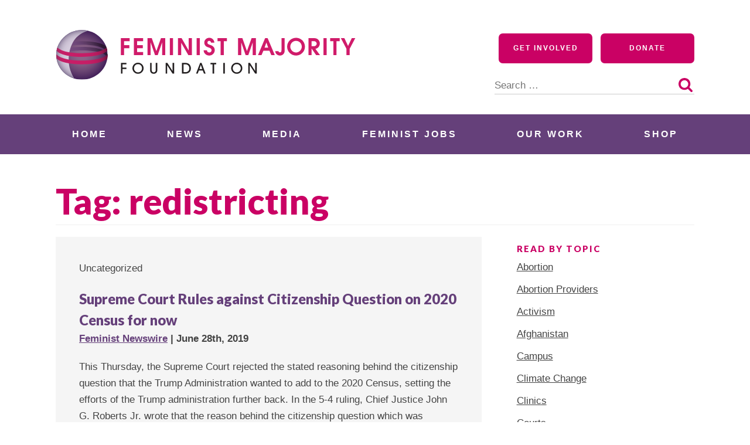

--- FILE ---
content_type: application/javascript; charset=UTF-8
request_url: https://feminist.org/cdn-cgi/challenge-platform/h/b/scripts/jsd/d251aa49a8a3/main.js?
body_size: 7966
content:
window._cf_chl_opt={AKGCx8:'b'};~function(M7,Cu,Ci,Ck,CD,CR,CU,M0,M1,M3){M7=d,function(A,l,Mu,M6,C,M){for(Mu={A:439,l:271,C:264,M:412,h:467,I:427,y:399,N:261,z:332},M6=d,C=A();!![];)try{if(M=parseInt(M6(Mu.A))/1+-parseInt(M6(Mu.l))/2+-parseInt(M6(Mu.C))/3*(-parseInt(M6(Mu.M))/4)+parseInt(M6(Mu.h))/5*(-parseInt(M6(Mu.I))/6)+parseInt(M6(Mu.y))/7+parseInt(M6(Mu.N))/8+-parseInt(M6(Mu.z))/9,M===l)break;else C.push(C.shift())}catch(h){C.push(C.shift())}}(Y,506658),Cu=this||self,Ci=Cu[M7(258)],Ck=null,CD=CQ(),CR={},CR[M7(291)]='o',CR[M7(304)]='s',CR[M7(413)]='u',CR[M7(411)]='z',CR[M7(244)]='n',CR[M7(354)]='I',CR[M7(379)]='b',CU=CR,Cu[M7(435)]=function(A,C,M,h,hX,hx,hc,Mo,I,N,z,O,B,o,H){if(hX={A:356,l:449,C:260,M:390,h:263,I:322,y:368,N:322,z:405,e:233,O:281,B:233,o:281,n:359,H:287,b:248,g:275,V:390,P:452,c:309,x:465,X:428,L:242,F:346},hx={A:319,l:275,C:305,M:428},hc={A:453,l:327,C:456,M:404},Mo=M7,I={'iyDmX':function(g,V){return g+V},'dCHNF':function(g,V){return V===g},'MaMgb':function(g,V){return g===V},'czjAl':function(g,V){return g(V)},'xYxvE':function(g,V){return g<V},'ZyTog':Mo(hX.A),'ZSsXO':function(g,V){return g+V},'uQMEZ':function(g,V,P){return g(V,P)},'mChaQ':function(g,V){return g+V}},I[Mo(hX.l)](null,C)||I[Mo(hX.C)](void 0,C))return h;for(N=I[Mo(hX.M)](Cj,C),A[Mo(hX.h)][Mo(hX.I)]&&(N=N[Mo(hX.y)](A[Mo(hX.h)][Mo(hX.N)](C))),N=A[Mo(hX.z)][Mo(hX.e)]&&A[Mo(hX.O)]?A[Mo(hX.z)][Mo(hX.B)](new A[(Mo(hX.o))](N)):function(V,MH,P){for(MH=Mo,V[MH(hx.A)](),P=0;P<V[MH(hx.l)];V[P+1]===V[P]?V[MH(hx.C)](I[MH(hx.M)](P,1),1):P+=1);return V}(N),z='nAsAaAb'.split('A'),z=z[Mo(hX.n)][Mo(hX.H)](z),O=0;I[Mo(hX.b)](O,N[Mo(hX.g)]);B=N[O],o=Cf(A,C,B),I[Mo(hX.V)](z,o)?(H='s'===o&&!A[Mo(hX.P)](C[B]),I[Mo(hX.c)]===I[Mo(hX.x)](M,B)?y(I[Mo(hX.X)](M,B),o):H||I[Mo(hX.L)](y,M+B,C[B])):I[Mo(hX.L)](y,I[Mo(hX.F)](M,B),o),O++);return h;function y(V,P,Mn){Mn=Mo,Object[Mn(hc.A)][Mn(hc.l)][Mn(hc.C)](h,P)||(h[P]=[]),h[P][Mn(hc.M)](V)}},M0=M7(297)[M7(434)](';'),M1=M0[M7(359)][M7(287)](M0),Cu[M7(238)]=function(l,C,hr,hJ,Mb,M,h,I,y,N,B,o,z){for(hr={A:445,l:362,C:438,M:398,h:292,I:375,y:257,N:335,z:383,e:275,O:254,B:404,o:298,n:338,H:344,b:398,g:396,V:469,P:265,c:336,x:344,X:398,L:446,F:236},hJ={A:445},Mb=M7,M={},M[Mb(hr.A)]=function(O,B){return O+B},M[Mb(hr.l)]=Mb(hr.C),M[Mb(hr.M)]=Mb(hr.h),M[Mb(hr.I)]=Mb(hr.y),M[Mb(hr.N)]=function(O,B){return B===O},h=M,I=Object[Mb(hr.z)](C),y=0;y<I[Mb(hr.e)];y++)if(h[Mb(hr.I)]===Mb(hr.y)){if(N=I[y],h[Mb(hr.N)]('f',N)&&(N='N'),l[N]){for(z=0;z<C[I[y]][Mb(hr.e)];-1===l[N][Mb(hr.O)](C[I[y]][z])&&(M1(C[I[y]][z])||l[N][Mb(hr.B)]('o.'+C[I[y]][z])),z++);}else l[N]=C[I[y]][Mb(hr.o)](function(O,Mq){return Mq=Mb,h[Mq(hJ.A)]('o.',O)})}else{if(!N[Mb(hr.n)])return;z===h[Mb(hr.l)]?(B={},B[Mb(hr.H)]=h[Mb(hr.b)],B[Mb(hr.g)]=l.r,B[Mb(hr.V)]=h[Mb(hr.l)],H[Mb(hr.P)][Mb(hr.c)](B,'*')):(o={},o[Mb(hr.x)]=h[Mb(hr.X)],o[Mb(hr.g)]=V.r,o[Mb(hr.V)]=Mb(hr.L),o[Mb(hr.F)]=P,g[Mb(hr.P)][Mb(hr.c)](o,'*'))}},M3=function(II,Ih,IM,Il,IA,Mp,l,C,M,h){return II={A:363,l:447,C:389,M:349},Ih={A:363,l:329,C:403,M:357,h:415,I:284,y:443,N:307,z:295,e:468,O:324,B:300,o:288,n:419,H:404,b:357,g:345,V:296,P:468,c:358,x:252,X:357,L:308,F:382,J:252,T:370,Z:325,i:270,k:408,E:270,S:367,s:289},IM={A:366,l:275},Il={A:366,l:372,C:275,M:408,h:453,I:327,y:456,N:453,z:327,e:456,O:247,B:433,o:404,n:458,H:355,b:252,g:403,V:404,P:247,c:425,x:234,X:324,L:357,F:420,J:453,T:247,Z:355,i:403,k:425,E:442,S:421,s:404,a:247,m:330,K:252,v:404,Q:272,D:357,G:252,R:404,U:348,W:333,f:404,j:370},IA={A:366},Mp=M7,l={'OCDrD':function(I,N){return N==I},'ZQAQJ':function(I,N){return I<N},'KOMdu':function(I,N){return N==I},'dCobd':function(I,N){return N|I},'jQdLX':function(I,N){return N==I},'UdIgY':function(I,N){return I-N},'JojfI':function(I,y){return I(y)},'BoIrz':function(I,N){return I>N},'QBKTE':function(I,N){return I<<N},'XJBUF':function(I,N){return I&N},'nvezp':function(I,N){return N!==I},'uPdES':function(I,N){return I|N},'qCVkA':function(I,N){return I<<N},'lCLQp':function(I,N){return N|I},'wungU':function(I,N){return I==N},'YNknV':function(I,N){return N==I},'MLxVd':function(I,N){return N==I},'ygZpz':function(I){return I()},'OURjs':Mp(II.A),'vvfbD':Mp(II.l),'mOAED':function(I,N){return N==I},'vhxcy':function(I,N){return I!=N},'BbLgy':function(I,N){return N==I},'VzxVY':function(I,y){return I(y)},'UWkUG':function(I,N){return N*I},'gKBfX':function(I,N){return N!=I},'fMcIB':function(I,N){return I*N},'HrkVc':function(I,y){return I(y)},'TNeDR':function(I,N){return I*N},'HFNqi':function(I,y){return I(y)},'avcTX':function(I,N){return I==N},'goFCv':function(I,N){return I+N}},C=String[Mp(II.C)],M={'h':function(I,Id,MV){return Id={A:454,l:408},MV=Mp,l[MV(IA.A)](null,I)?'':M.g(I,6,function(y,MP){return MP=MV,MP(Id.A)[MP(Id.l)](y)})},'g':function(I,y,N,Mc,z,O,B,o,H,V,P,x,X,L,F,J,T,Z){if(Mc=Mp,l[Mc(Il.A)](null,I))return'';for(O={},B={},o='',H=2,V=3,P=2,x=[],X=0,L=0,F=0;l[Mc(Il.l)](F,I[Mc(Il.C)]);F+=1)if(J=I[Mc(Il.M)](F),Object[Mc(Il.h)][Mc(Il.I)][Mc(Il.y)](O,J)||(O[J]=V++,B[J]=!0),T=o+J,Object[Mc(Il.h)][Mc(Il.I)][Mc(Il.y)](O,T))o=T;else{if(Object[Mc(Il.N)][Mc(Il.z)][Mc(Il.e)](B,o)){if(256>o[Mc(Il.O)](0)){for(z=0;z<P;X<<=1,l[Mc(Il.B)](L,y-1)?(L=0,x[Mc(Il.o)](N(X)),X=0):L++,z++);for(Z=o[Mc(Il.O)](0),z=0;8>z;X=l[Mc(Il.n)](X<<1.09,Z&1),l[Mc(Il.H)](L,l[Mc(Il.b)](y,1))?(L=0,x[Mc(Il.o)](l[Mc(Il.g)](N,X)),X=0):L++,Z>>=1,z++);}else{for(Z=1,z=0;l[Mc(Il.l)](z,P);X=Z|X<<1.71,l[Mc(Il.H)](L,y-1)?(L=0,x[Mc(Il.V)](N(X)),X=0):L++,Z=0,z++);for(Z=o[Mc(Il.P)](0),z=0;l[Mc(Il.c)](16,z);X=l[Mc(Il.x)](X,1)|l[Mc(Il.X)](Z,1),L==y-1?(L=0,x[Mc(Il.o)](N(X)),X=0):L++,Z>>=1,z++);}H--,H==0&&(H=Math[Mc(Il.L)](2,P),P++),delete B[o]}else for(Z=O[o],z=0;z<P;X=X<<1.59|Z&1,L==l[Mc(Il.b)](y,1)?(L=0,x[Mc(Il.V)](N(X)),X=0):L++,Z>>=1,z++);o=(H--,H==0&&(H=Math[Mc(Il.L)](2,P),P++),O[T]=V++,String(J))}if(l[Mc(Il.F)]('',o)){if(Object[Mc(Il.J)][Mc(Il.z)][Mc(Il.y)](B,o)){if(256>o[Mc(Il.T)](0)){for(z=0;l[Mc(Il.l)](z,P);X<<=1,l[Mc(Il.Z)](L,y-1)?(L=0,x[Mc(Il.V)](l[Mc(Il.i)](N,X)),X=0):L++,z++);for(Z=o[Mc(Il.O)](0),z=0;l[Mc(Il.k)](8,z);X=l[Mc(Il.E)](l[Mc(Il.S)](X,1),Z&1.05),L==l[Mc(Il.b)](y,1)?(L=0,x[Mc(Il.V)](N(X)),X=0):L++,Z>>=1,z++);}else{for(Z=1,z=0;l[Mc(Il.l)](z,P);X=X<<1|Z,l[Mc(Il.H)](L,y-1)?(L=0,x[Mc(Il.s)](N(X)),X=0):L++,Z=0,z++);for(Z=o[Mc(Il.a)](0),z=0;16>z;X=l[Mc(Il.m)](l[Mc(Il.S)](X,1),Z&1),L==l[Mc(Il.K)](y,1)?(L=0,x[Mc(Il.v)](N(X)),X=0):L++,Z>>=1,z++);}H--,l[Mc(Il.Q)](0,H)&&(H=Math[Mc(Il.D)](2,P),P++),delete B[o]}else for(Z=O[o],z=0;z<P;X=X<<1|Z&1,L==l[Mc(Il.G)](y,1)?(L=0,x[Mc(Il.R)](N(X)),X=0):L++,Z>>=1,z++);H--,l[Mc(Il.U)](0,H)&&P++}for(Z=2,z=0;z<P;X=l[Mc(Il.S)](X,1)|l[Mc(Il.X)](Z,1),l[Mc(Il.W)](L,y-1)?(L=0,x[Mc(Il.V)](N(X)),X=0):L++,Z>>=1,z++);for(;;)if(X<<=1,L==l[Mc(Il.G)](y,1)){x[Mc(Il.f)](N(X));break}else L++;return x[Mc(Il.j)]('')},'j':function(I,IC,Mx){return IC={A:247},Mx=Mp,null==I?'':l[Mx(IM.A)]('',I)?null:M.i(I[Mx(IM.l)],32768,function(y,MX){return MX=Mx,I[MX(IC.A)](y)})},'i':function(I,y,N,ML,z,O,B,o,H,V,P,x,X,L,F,J,Z,T){if(ML=Mp,ML(Ih.A)===l[ML(Ih.l)]){for(z=[],O=4,B=4,o=3,H=[],x=l[ML(Ih.C)](N,0),X=y,L=1,V=0;3>V;z[V]=V,V+=1);for(F=0,J=Math[ML(Ih.M)](2,2),P=1;J!=P;l[ML(Ih.h)]!==ML(Ih.I)?(T=x&X,X>>=1,l[ML(Ih.y)](0,X)&&(X=y,x=N(L++)),F|=(0<T?1:0)*P,P<<=1):C[ML(Ih.N)](ML(Ih.z),M));switch(F){case 0:for(F=0,J=Math[ML(Ih.M)](2,8),P=1;l[ML(Ih.e)](P,J);T=l[ML(Ih.O)](x,X),X>>=1,l[ML(Ih.B)](0,X)&&(X=y,x=l[ML(Ih.o)](N,L++)),F|=(0<T?1:0)*P,P<<=1);Z=C(F);break;case 1:for(F=0,J=Math[ML(Ih.M)](2,16),P=1;l[ML(Ih.e)](P,J);T=x&X,X>>=1,0==X&&(X=y,x=l[ML(Ih.C)](N,L++)),F|=l[ML(Ih.n)](0<T?1:0,P),P<<=1);Z=C(F);break;case 2:return''}for(V=z[3]=Z,H[ML(Ih.H)](Z);;){if(L>I)return'';for(F=0,J=Math[ML(Ih.b)](2,o),P=1;l[ML(Ih.g)](P,J);T=X&x,X>>=1,l[ML(Ih.y)](0,X)&&(X=y,x=N(L++)),F|=l[ML(Ih.V)](0<T?1:0,P),P<<=1);switch(Z=F){case 0:for(F=0,J=Math[ML(Ih.b)](2,8),P=1;l[ML(Ih.P)](P,J);T=x&X,X>>=1,0==X&&(X=y,x=N(L++)),F|=P*(0<T?1:0),P<<=1);z[B++]=l[ML(Ih.c)](C,F),Z=l[ML(Ih.x)](B,1),O--;break;case 1:for(F=0,J=Math[ML(Ih.X)](2,16),P=1;J!=P;T=l[ML(Ih.O)](x,X),X>>=1,0==X&&(X=y,x=N(L++)),F|=l[ML(Ih.L)](0<T?1:0,P),P<<=1);z[B++]=l[ML(Ih.F)](C,F),Z=l[ML(Ih.J)](B,1),O--;break;case 2:return H[ML(Ih.T)]('')}if(l[ML(Ih.Z)](0,O)&&(O=Math[ML(Ih.X)](2,o),o++),z[Z])Z=z[Z];else if(Z===B)Z=l[ML(Ih.i)](V,V[ML(Ih.k)](0));else return null;H[ML(Ih.H)](Z),z[B++]=l[ML(Ih.E)](V,Z[ML(Ih.k)](0)),O--,V=Z,O==0&&(O=Math[ML(Ih.X)](2,o),o++)}}else M[ML(Ih.S)]=o,l[ML(Ih.s)](I)}},h={},h[Mp(II.M)]=M.h,h}(),M4();function M5(M,h,Ib,MZ,I,y,N,z){if(Ib={A:239,l:246,C:290,M:438,h:402,I:446,y:338,N:385,z:344,e:292,O:396,B:469,o:265,n:336,H:344,b:292,g:236,V:336},MZ=M7,I={},I[MZ(Ib.A)]=MZ(Ib.l),I[MZ(Ib.C)]=MZ(Ib.M),I[MZ(Ib.h)]=MZ(Ib.I),y=I,!M[MZ(Ib.y)])return y[MZ(Ib.A)]===MZ(Ib.N)?'i':void 0;h===y[MZ(Ib.C)]?(N={},N[MZ(Ib.z)]=MZ(Ib.e),N[MZ(Ib.O)]=M.r,N[MZ(Ib.B)]=y[MZ(Ib.C)],Cu[MZ(Ib.o)][MZ(Ib.n)](N,'*')):(z={},z[MZ(Ib.H)]=MZ(Ib.b),z[MZ(Ib.O)]=M.r,z[MZ(Ib.B)]=y[MZ(Ib.h)],z[MZ(Ib.g)]=h,Cu[MZ(Ib.o)][MZ(Ib.V)](z,'*'))}function M2(hZ,Mg,C,M,h,I,y,N,z,O){C=(hZ={A:365,l:387,C:434,M:262,h:350,I:391,y:373,N:278,z:455,e:294,O:377,B:293,o:369,n:461,H:459,b:341},Mg=M7,{'eSreo':Mg(hZ.A),'trPxH':function(B,o,n,H,b){return B(o,n,H,b)}});try{for(M=Mg(hZ.l)[Mg(hZ.C)]('|'),h=0;!![];){switch(M[h++]){case'0':I={};continue;case'1':y[Mg(hZ.M)]=Mg(hZ.h);continue;case'2':y[Mg(hZ.I)]='-1';continue;case'3':y=Ci[Mg(hZ.y)](C[Mg(hZ.N)]);continue;case'4':I=pRIb1(N,N,'',I);continue;case'5':I=C[Mg(hZ.z)](pRIb1,N,y[Mg(hZ.e)],'d.',I);continue;case'6':Ci[Mg(hZ.O)][Mg(hZ.B)](y);continue;case'7':N=y[Mg(hZ.o)];continue;case'8':return z={},z.r=I,z.e=null,z;case'9':Ci[Mg(hZ.O)][Mg(hZ.n)](y);continue;case'10':I=pRIb1(N,N[Mg(hZ.H)]||N[Mg(hZ.b)],'n.',I);continue}break}}catch(B){return O={},O.r={},O.e=B,O}}function CW(A,l,hN,MO){return hN={A:422,l:453,C:249,M:456,h:254,I:267},MO=M7,l instanceof A[MO(hN.A)]&&0<A[MO(hN.A)][MO(hN.l)][MO(hN.C)][MO(hN.M)](l)[MO(hN.h)](MO(hN.I))}function Cf(l,C,M,ht,Mt,h,I,y,N,z,e){for(ht={A:337,l:371,C:351,M:410,h:417,I:291,y:237,N:416,z:434,e:405,O:410,B:237,o:269,n:269,H:410,b:444},Mt=M7,h={},h[Mt(ht.A)]=Mt(ht.l),h[Mt(ht.C)]=function(O,B){return O===B},h[Mt(ht.M)]=function(O,B){return B==O},h[Mt(ht.h)]=Mt(ht.I),h[Mt(ht.y)]=Mt(ht.N),I=h,y=I[Mt(ht.A)][Mt(ht.z)]('|'),N=0;!![];){switch(y[N++]){case'0':try{z=C[M]}catch(O){return'i'}continue;case'1':if(z===l[Mt(ht.e)])return'D';continue;case'2':continue;case'3':if(I[Mt(ht.C)](!1,z))return'F';continue;case'4':return Mt(ht.N)==e?CW(l,z)?'N':'f':CU[e]||'?';case'5':if(I[Mt(ht.O)](I[Mt(ht.h)],typeof z))try{if(I[Mt(ht.B)]==typeof z[Mt(ht.o)])return z[Mt(ht.n)](function(){}),'p'}catch(B){}continue;case'6':if(I[Mt(ht.H)](null,z))return void 0===z?'u':'x';continue;case'7':if(l[Mt(ht.e)][Mt(ht.b)](z))return'a';continue;case'8':if(z===!0)return'T';continue;case'9':e=typeof z;continue}break}}function Cw(MK,MY,l,C,M,h){if(MK={A:426,l:313,C:466,M:303,h:364,I:244,y:466,N:301,z:440,e:426},MY=M7,l={},l[MY(MK.A)]=MY(MK.l),l[MY(MK.C)]=function(I,N){return I<N},l[MY(MK.M)]=function(I,N){return I===N},C=l,M=Cu[MY(MK.h)],!M)return null;if(h=M.i,typeof h!==MY(MK.I)||C[MY(MK.y)](h,30)){if(C[MY(MK.M)](MY(MK.N),MY(MK.z)))l(C[MY(MK.e)]);else return null}return h}function Cm(Mj,Ml,A){return Mj={A:364,l:282},Ml=M7,A=Cu[Ml(Mj.A)],Math[Ml(Mj.l)](+atob(A.t))}function Cs(MW,Md,A,l,M,h,I){if(MW={A:384,l:463,C:406,M:424,h:282,I:315,y:255,N:314},Md=M7,A={'dLqXH':function(C,M){return C>M},'rVeqh':function(C,M){return C===M},'rlLyu':function(C,M){return C(M)},'rtOgC':function(C,M){return M*C}},l=Cw(),A[Md(MW.A)](l,null))return;if(Ck){if(Md(MW.l)!==Md(MW.C))A[Md(MW.M)](clearTimeout,Ck);else return M=3600,h=M(),I=h[Md(MW.h)](I[Md(MW.I)]()/1e3),A[Md(MW.y)](I-h,M)?![]:!![]}Ck=setTimeout(function(){CE()},A[Md(MW.N)](l,1e3))}function Y(Iq){return Iq='yuFDW,hasOwnProperty,ontimeout,OURjs,lCLQp,SuBuN,10129536TaxCCJ,MLxVd,errorInfoObject,goxZt,postMessage,BngUa,api,EFFJm,ajPKN,navigator,gbMSx,PIZcj,source,gKBfX,mChaQ,kuxNZ,YNknV,GPkp,display: none,VmXAD,getPrototypeOf,JBxy9,bigint,jQdLX,d.cookie,pow,HrkVc,includes,iCPCJ,pkLOA2,gUFkt,KGBEp,__CF$cv$params,iframe,OCDrD,onreadystatechange,concat,contentWindow,join,2|0|6|5|7|1|8|3|9|4,ZQAQJ,createElement,SSTpq3,PKcoc,gELuV,body,timeout,boolean,NRGKY,status,HFNqi,keys,rVeqh,vcwEV,random,3|1|2|9|7|0|4|10|5|6|8,yXKoK,fromCharCode,czjAl,tabIndex,qcjyh,Egtpo,rtKrA,log,sid,zeTaF,PpxFj,5894574fJNJRX,EtXya,readyState,zojuW,JojfI,push,Array,rnBoQ,TYlZ6,charAt,tXsux,xqwDo,symbol,1279996SLKaLw,undefined,neCeD,vvfbD,function,yXVra,send,UWkUG,nvezp,qCVkA,Function,pmsWX,rlLyu,BoIrz,mZvTW,1594302cptwpA,iyDmX,loading,MxTAd,stringify,error on cf_chl_props,KOMdu,split,pRIb1,chctx,/cdn-cgi/challenge-platform/h/,success,534195yybtsH,yGQDs,dsrJg,uPdES,mOAED,isArray,uAgPG,error,AnCeq,faMgi,dCHNF,randomUUID,cLFGo,isNaN,prototype,PWqVsLNmZy3puf+owH6ja0bi5dOXC$MQ8UErAJ714YBzKRTDvIhxgnkt9eFScG2l-,trPxH,call,yEZrW,dCobd,clientInformation,_cf_chl_opt,appendChild,/jsd/oneshot/d251aa49a8a3/0.4563069254361443:1768508139:Pr1vrx4s_KDtIJx-pdem3VX6W3aufghi6jBz46bOZd0/,KddTX,LRmiB4,ZSsXO,RLmQC,10QMCmnE,vhxcy,event,AKGCx8,from,QBKTE,POST,detail,Wwwhi,rxvNi8,OEmZX,hXkqa,location,uQMEZ,href,number,BGYtN,OHcsV,charCodeAt,xYxvE,toString,bbXud,XMLHttpRequest,UdIgY,KCXFi,indexOf,dLqXH,aUjz8,GJCSy,document,rfllw,MaMgb,7989080IHhssx,style,Object,6ABNglY,parent,tXGuw,[native code],open,catch,goFCv,1702628oDnDIT,wungU,onload,DXmla,length,http-code:,dQlmQ,eSreo,JyODf,PpHFU,Set,floor,jsd,Pxyjn,ZictF,SnULn,bind,VzxVY,ygZpz,zAFBG,object,cloudflare-invisible,removeChild,contentDocument,DOMContentLoaded,fMcIB,_cf_chl_opt;JJgc4;PJAn2;kJOnV9;IWJi4;OHeaY1;DqMg0;FKmRv9;LpvFx1;cAdz2;PqBHf2;nFZCC5;ddwW5;pRIb1;rxvNi8;RrrrA2;erHi9,map,MunRv,BbLgy,sXVqe,Dsfwl,SRwWI,string,splice,AdeF3,addEventListener,TNeDR,ZyTog,tYxyl,AdFaA,/invisible/jsd,xhr-error,rtOgC,now,HxahF,CnwA5,qYLIT,sort,/b/ov1/0.4563069254361443:1768508139:Pr1vrx4s_KDtIJx-pdem3VX6W3aufghi6jBz46bOZd0/,onerror,getOwnPropertyNames,sSwON,XJBUF,avcTX'.split(','),Y=function(){return Iq},Y()}function M4(IH,In,IB,MF,A,l,C,M,h){if(IH={A:302,l:429,C:295,M:364,h:286,I:401,y:339,N:307,z:307,e:380,O:367},In={A:448,l:401,C:339,M:367},IB={A:360,l:310,C:414,M:397,h:285,I:393},MF=M7,A={'kuxNZ':function(I,y){return I(y)},'iCPCJ':MF(IH.A),'neCeD':function(I,N){return I!==N},'faMgi':function(I,N){return I!==N},'EFFJm':MF(IH.l),'SnULn':function(I,N){return N!==I},'NRGKY':MF(IH.C)},l=Cu[MF(IH.M)],!l)return;if(!CK())return;(C=![],M=function(IO,Mr,I,N){if(IO={A:347},Mr=MF,I={'Egtpo':function(y,N,MJ){return MJ=d,A[MJ(IO.A)](y,N)}},A[Mr(IB.A)]!==Mr(IB.l)){if(!C){if(C=!![],!CK()){if(A[Mr(IB.C)](Mr(IB.M),Mr(IB.h)))return;else N=o&n,H>>=1,0==b&&(g=V,P=I[Mr(IB.I)](c,x++)),X|=L*(0<N?1:0),F<<=1}CE(function(N){M5(l,N)})}}else return},A[MF(IH.h)](Ci[MF(IH.I)],A[MF(IH.y)]))?M():Cu[MF(IH.N)]?Ci[MF(IH.z)](A[MF(IH.e)],M):(h=Ci[MF(IH.O)]||function(){},Ci[MF(IH.O)]=function(MT){MT=MF,h(),A[MT(In.A)](Ci[MT(In.l)],A[MT(In.C)])&&(Ci[MT(In.M)]=h,M())})}function Cj(l,ho,MB,C,M,h){for(ho={A:299,l:368,C:383,M:352},MB=M7,C={},C[MB(ho.A)]=function(I,N){return N!==I},M=C,h=[];M[MB(ho.A)](null,l);h=h[MB(ho.l)](Object[MB(ho.C)](l)),l=Object[MB(ho.M)](l));return h}function d(A,l,C,M){return A=A-232,C=Y(),M=C[A],M}function CK(h3,MC,l,C,M,h,I,h2){return h3={A:343,l:240,C:318,M:245,h:282,I:315,y:342,N:343},MC=M7,l={},l[MC(h3.A)]=function(N,z){return N==z},l[MC(h3.l)]=function(N,z){return N>z},l[MC(h3.C)]=MC(h3.M),C=l,M=3600,h=Cm(),I=Math[MC(h3.h)](Date[MC(h3.I)]()/1e3),C[MC(h3.l)](I-h,M)?C[MC(h3.C)]===MC(h3.y)?(h2={A:454,l:408},C[MC(h3.N)](null,M)?'':h.g(I,6,function(N,MM){return MM=MC,MM(h2.A)[MM(h2.l)](N)})):![]:!![]}function CS(){return Cw()!==null}function Ca(A,Mf,MA){return Mf={A:386},MA=M7,Math[MA(Mf.A)]()<A}function CE(A,Ms,MS,M8,l,C){if(Ms={A:441,l:253,C:331,M:266,h:316,I:280,y:432},MS={A:430,l:416,C:250},M8=M7,l={'MxTAd':function(M,h){return M===h},'bbXud':function(M,h){return M(h)},'SuBuN':function(M,h){return h!==M},'tXGuw':M8(Ms.A),'HxahF':M8(Ms.l),'PpHFU':function(M,h,I){return M(h,I)}},C=M2(),Cv(C.r,function(M,M9){M9=M8,l[M9(MS.A)](typeof A,M9(MS.l))&&l[M9(MS.C)](A,M),Cs()}),C.e){if(l[M8(Ms.C)](l[M8(Ms.M)],l[M8(Ms.h)]))l[M8(Ms.I)](CG,M8(Ms.y),C.e);else return}}function Cv(A,l,hl,hA,hd,hY,Mh,C,M,h,I){hl={A:438,l:276,C:437,M:462,h:259,I:364,y:395,N:460,z:251,e:268,O:235,B:392,o:323,n:460,H:232,b:400,g:338,V:274,P:394,c:311,x:279,X:416,L:340,F:378,J:328,T:273,Z:321,i:376,k:241,E:241,S:243,s:376,a:418,m:349,K:431},hA={A:313},hd={A:381,l:457,C:423,M:409},hY={A:378},Mh=M7,C={'JyODf':function(N,z){return N===z},'ajPKN':function(y){return y()},'yEZrW':function(y,N){return y(N)},'pmsWX':Mh(hl.A),'tXsux':Mh(hl.l),'qcjyh':function(N,z){return N+z},'sSwON':Mh(hl.C),'EtXya':Mh(hl.M),'DXmla':function(N,z){return N===z},'rtKrA':Mh(hl.h),'gELuV':function(y){return y()}},M=Cu[Mh(hl.I)],console[Mh(hl.y)](Cu[Mh(hl.N)]),h=new Cu[(Mh(hl.z))](),h[Mh(hl.e)](Mh(hl.O),C[Mh(hl.B)](C[Mh(hl.o)]+Cu[Mh(hl.n)][Mh(hl.H)]+C[Mh(hl.b)],M.r)),M[Mh(hl.g)]&&(C[Mh(hl.V)](C[Mh(hl.P)],Mh(hl.c))?(C[Mh(hl.x)](typeof h,Mh(hl.X))&&z(e),C[Mh(hl.L)](N)):(h[Mh(hl.F)]=5e3,h[Mh(hl.J)]=function(MI){MI=Mh,l(MI(hY.A))})),h[Mh(hl.T)]=function(My){My=Mh,h[My(hd.A)]>=200&&h[My(hd.A)]<300?C[My(hd.l)](l,C[My(hd.C)]):l(C[My(hd.M)]+h[My(hd.A)])},h[Mh(hl.Z)]=function(MN){MN=Mh,l(MN(hA.A))},I={'t':C[Mh(hl.i)](Cm),'lhr':Ci[Mh(hl.k)]&&Ci[Mh(hl.E)][Mh(hl.S)]?Ci[Mh(hl.k)][Mh(hl.S)]:'','api':M[Mh(hl.g)]?!![]:![],'c':C[Mh(hl.s)](CS),'payload':A},h[Mh(hl.a)](M3[Mh(hl.m)](JSON[Mh(hl.K)](I)))}function CG(h,I,hy,Me,y,N,z,O,B,o,n,H,b,g){if(hy={A:326,l:388,C:451,M:235,h:277,I:283,y:306,N:407,z:364,e:326,O:437,B:460,o:232,n:320,H:312,b:251,g:268,V:451,P:378,c:328,x:317,X:374,L:460,F:464,J:460,T:361,Z:256,i:353,k:334,E:436,S:344,s:277,a:418,m:349},Me=M7,y={},y[Me(hy.A)]=function(V,P){return V+P},y[Me(hy.l)]=function(V,P){return V+P},y[Me(hy.C)]=Me(hy.M),y[Me(hy.h)]=Me(hy.I),N=y,!Ca(0))return![];O=(z={},z[Me(hy.y)]=h,z[Me(hy.N)]=I,z);try{B=Cu[Me(hy.z)],o=N[Me(hy.A)](N[Me(hy.e)](N[Me(hy.l)](Me(hy.O),Cu[Me(hy.B)][Me(hy.o)])+Me(hy.n),B.r),Me(hy.H)),n=new Cu[(Me(hy.b))](),n[Me(hy.g)](N[Me(hy.V)],o),n[Me(hy.P)]=2500,n[Me(hy.c)]=function(){},H={},H[Me(hy.x)]=Cu[Me(hy.B)][Me(hy.x)],H[Me(hy.X)]=Cu[Me(hy.L)][Me(hy.X)],H[Me(hy.F)]=Cu[Me(hy.J)][Me(hy.F)],H[Me(hy.T)]=Cu[Me(hy.J)][Me(hy.Z)],H[Me(hy.i)]=CD,b=H,g={},g[Me(hy.k)]=O,g[Me(hy.E)]=b,g[Me(hy.S)]=N[Me(hy.s)],n[Me(hy.a)](M3[Me(hy.m)](g))}catch(V){}}function CQ(hC,Mz){return hC={A:450,l:450},Mz=M7,crypto&&crypto[Mz(hC.A)]?crypto[Mz(hC.l)]():''}}()